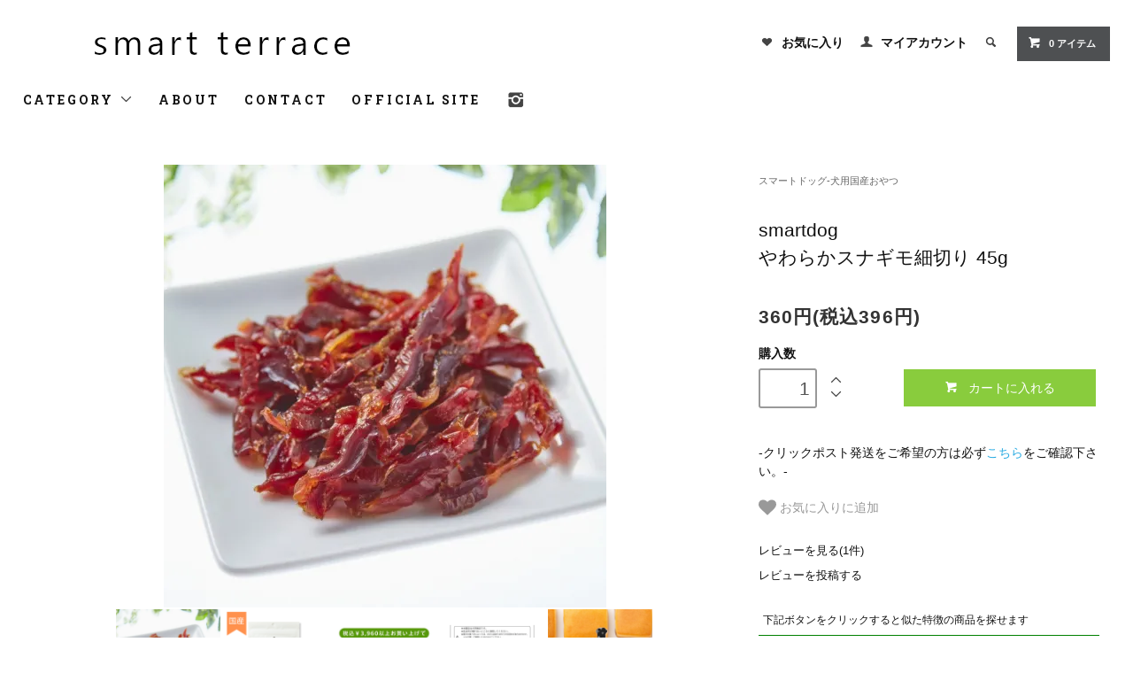

--- FILE ---
content_type: text/html; charset=EUC-JP
request_url: https://www.smartterrace.com/?pid=96000027
body_size: 12048
content:
<!DOCTYPE html PUBLIC "-//W3C//DTD XHTML 1.0 Transitional//EN" "http://www.w3.org/TR/xhtml1/DTD/xhtml1-transitional.dtd">
<html xmlns:og="http://ogp.me/ns#" xmlns:fb="http://www.facebook.com/2008/fbml" xmlns:mixi="http://mixi-platform.com/ns#" xmlns="http://www.w3.org/1999/xhtml" xml:lang="ja" lang="ja" dir="ltr">
<head>
<meta http-equiv="content-type" content="text/html; charset=euc-jp" />
<meta http-equiv="X-UA-Compatible" content="IE=edge,chrome=1" />
<title>smartdog　スマートドッグ　やわらかスナギモ細切り 45g 4571331450919 - Smart Terrace</title>
<meta name="Keywords" content="smartdog，国産，日本製，犬，おやつ，スマートドッグ，アニマライフ，スナック，ジャーキー，愛犬，小型犬，やわらかい，砂肝，シニア犬" />
<meta name="Description" content="「シンプルに賢く」をコンセプトに良い商品を良い価格で提供します。低脂肪で鉄分豊富な鶏砂肝をやわらかな細切りに仕上げました。" />
<meta name="Author" content="" />
<meta name="Copyright" content="" />
<meta http-equiv="content-style-type" content="text/css" />
<meta http-equiv="content-script-type" content="text/javascript" />
<link rel="stylesheet" href="https://www.smartterrace.com/css/framework/colormekit.css" type="text/css" />
<link rel="stylesheet" href="https://www.smartterrace.com/css/framework/colormekit-responsive.css" type="text/css" />
<link rel="stylesheet" href="https://img07.shop-pro.jp/PA01114/927/css/6/index.css?cmsp_timestamp=20251226173248" type="text/css" />
<link rel="stylesheet" href="https://img07.shop-pro.jp/PA01114/927/css/6/product.css?cmsp_timestamp=20251226173248" type="text/css" />

<link rel="alternate" type="application/rss+xml" title="rss" href="https://www.smartterrace.com/?mode=rss" />
<link rel="alternate" media="handheld" type="text/html" href="https://www.smartterrace.com/?prid=96000027" />
<link rel="shortcut icon" href="https://img07.shop-pro.jp/PA01114/927/favicon.ico?cmsp_timestamp=20250616183006" />
<script type="text/javascript" src="//ajax.googleapis.com/ajax/libs/jquery/1.11.0/jquery.min.js" ></script>
<meta property="og:title" content="smartdog　スマートドッグ　やわらかスナギモ細切り 45g 4571331450919 - Smart Terrace" />
<meta property="og:description" content="「シンプルに賢く」をコンセプトに良い商品を良い価格で提供します。低脂肪で鉄分豊富な鶏砂肝をやわらかな細切りに仕上げました。" />
<meta property="og:url" content="https://www.smartterrace.com?pid=96000027" />
<meta property="og:site_name" content="国産・無添加など自然派犬用・猫用おやつ・ふりかけの専門店スマートテラス -Smart Terrace - " />
<meta property="og:image" content="https://img07.shop-pro.jp/PA01114/927/product/96000027.jpg?cmsp_timestamp=20240618004929"/>
<meta property="og:type" content="product" />
<meta property="product:price:amount" content="396" />
<meta property="product:price:currency" content="JPY" />
<meta property="product:product_link" content="https://www.smartterrace.com?pid=96000027" />
<link rel="apple-touch-icon" href="https://img07.shop-pro.jp/PA01114/927/etc_base64/dG91Y2gtaWNvbi1pcGhvbmU.png?cmsp_timestamp=20230728234531" />
<script>
  (function(i,s,o,g,r,a,m){i['GoogleAnalyticsObject']=r;i[r]=i[r]||function(){
  (i[r].q=i[r].q||[]).push(arguments)},i[r].l=1*new Date();a=s.createElement(o),
  m=s.getElementsByTagName(o)[0];a.async=1;a.src=g;m.parentNode.insertBefore(a,m)
  })(window,document,'script','https://www.google-analytics.com/analytics.js','ga');

  ga('create', 'UA-80996315-1', 'auto');
  ga('require', 'displayfeatures');
  ga('send', 'pageview');

</script>
<script>
  var Colorme = {"page":"product","shop":{"account_id":"PA01114927","title":"\u56fd\u7523\u30fb\u7121\u6dfb\u52a0\u306a\u3069\u81ea\u7136\u6d3e\u72ac\u7528\u30fb\u732b\u7528\u304a\u3084\u3064\u30fb\u3075\u308a\u304b\u3051\u306e\u5c02\u9580\u5e97\u30b9\u30de\u30fc\u30c8\u30c6\u30e9\u30b9 -Smart Terrace - "},"basket":{"total_price":0,"items":[]},"customer":{"id":null},"inventory_control":"product","product":{"shop_uid":"PA01114927","id":96000027,"name":"\u3084\u308f\u3089\u304b\u30b9\u30ca\u30ae\u30e2\u7d30\u5207\u308a 45g","model_number":"110091","stock_num":30,"sales_price":360,"sales_price_including_tax":396,"variants":[],"category":{"id_big":851625,"id_small":0},"groups":[{"id":123566},{"id":2942594},{"id":123558},{"id":2927001}],"members_price":360,"members_price_including_tax":396}};

  (function() {
    function insertScriptTags() {
      var scriptTagDetails = [{"src":"https:\/\/colorme-cdn.cart-rcv.jp\/PA01114927\/all-dcf5d5feebc28d2d52dc7234d3b8f3f0-811.js","integrity":null}];
      var entry = document.getElementsByTagName('script')[0];

      scriptTagDetails.forEach(function(tagDetail) {
        var script = document.createElement('script');

        script.type = 'text/javascript';
        script.src = tagDetail.src;
        script.async = true;

        if( tagDetail.integrity ) {
          script.integrity = tagDetail.integrity;
          script.setAttribute('crossorigin', 'anonymous');
        }

        entry.parentNode.insertBefore(script, entry);
      })
    }

    window.addEventListener('load', insertScriptTags, false);
  })();
</script>

<script async src="https://www.googletagmanager.com/gtag/js?id=G-DM5XPD09T6"></script>
<script>
  window.dataLayer = window.dataLayer || [];
  function gtag(){dataLayer.push(arguments);}
  gtag('js', new Date());
  
      gtag('config', 'G-DM5XPD09T6', (function() {
      var config = {};
      if (Colorme && Colorme.customer && Colorme.customer.id != null) {
        config.user_id = Colorme.customer.id;
      }
      return config;
    })());
  
  </script><script type="text/javascript">
  document.addEventListener("DOMContentLoaded", function() {
    gtag("event", "view_item", {
      currency: "JPY",
      value: Colorme.product.sales_price_including_tax,
      items: [
        {
          item_id: Colorme.product.id,
          item_name: Colorme.product.name
        }
      ]
    });
  });
</script></head>
<body>
<meta name="colorme-acc-payload" content="?st=1&pt=10029&ut=96000027&at=PA01114927&v=20260121172130&re=&cn=b5712e00d53fd196f47bbc717b6a85df" width="1" height="1" alt="" /><script>!function(){"use strict";Array.prototype.slice.call(document.getElementsByTagName("script")).filter((function(t){return t.src&&t.src.match(new RegExp("dist/acc-track.js$"))})).forEach((function(t){return document.body.removeChild(t)})),function t(c){var r=arguments.length>1&&void 0!==arguments[1]?arguments[1]:0;if(!(r>=c.length)){var e=document.createElement("script");e.onerror=function(){return t(c,r+1)},e.src="https://"+c[r]+"/dist/acc-track.js?rev=3",document.body.appendChild(e)}}(["acclog001.shop-pro.jp","acclog002.shop-pro.jp"])}();</script><link href="https://fonts.googleapis.com/css?family=Roboto+Slab:400,700" rel="stylesheet" type="text/css">
  <link href="https://img.shop-pro.jp/tmpl_js/78/bxslider/jquery.bxslider.css" rel="stylesheet" type="text/css">
  <script src="https://img.shop-pro.jp/tmpl_js/78/bxslider/jquery.bxslider.min.js"></script>
<script src="https://img.shop-pro.jp/tmpl_js/78/jquery.tile.js"></script>
<script src="https://img.shop-pro.jp/tmpl_js/78/masonry.pkgd.min.js"></script>
<script src="https://img.shop-pro.jp/tmpl_js/78/smoothscroll.js"></script>
<script src="https://img.shop-pro.jp/tmpl_js/78/jquery.ah-placeholder.js"></script>
<script src="https://img.shop-pro.jp/tmpl_js/78/utility_index.js"></script>
<div class="cart_in_modal__bg show_while_cart_in_connecting spinner" style="display: none;"></div>
<!--[if lte IE 8]>
<div id="wrapper" class="ie8 page--product">
<![endif]-->

<div id="wrapper" class="page--product">

	
	<div id="header" class="header__section container">
    <div class="clearfix">
      <h1 class="header__logo header__logo-img">
        <a href="./"><img src="https://img07.shop-pro.jp/PA01114/927/PA01114927.png?cmsp_timestamp=20250616183006" alt="国産・無添加など自然派犬用・猫用おやつ・ふりかけの専門店スマートテラス -Smart Terrace - " /></a>
      </h1>
      
      <ul class="header-nav hidden-phone">
        
				<li class="header-nav__unit">
          <i class="icon-b icon-heart"></i>
          <a href="https://www.smartterrace.com/?tid=6&mode=f6" class="header-nav__txt">お気に入り</a>
        </li>
        <li class="header-nav__unit">
          <i class="icon-b icon-user"></i>
          <a href="https://www.smartterrace.com/?mode=myaccount" class="header-nav__txt">マイアカウント</a>
        </li>
                
        
        <li class="header-nav__unit">
          <i class="icon-b icon-search header__search-switch" data-visible-switch="search-form"></i>
          <form action="https://www.smartterrace.com/" method="GET" class="header__search-form" data-visible-target="search-form">
            <input type="hidden" name="mode" value="srh" />
            <input type="text" name="keyword" placeholder="商品を検索" class="header__search-form__input" data-search-input="search-form__input" />
          </form>
        </li>
        
        
        <li class="header-nav__unit">
                    <form name="cart_view_with_async" method="POST" action="https://www.smartterrace.com/cart/proxy/basket?shop_id=PA01114927&shop_domain=smartterrace.com">
            <input type="hidden" name="reference_token" value="73e5d97f92cd4712af58d00510acff06"><input type="hidden" name="shop_id" value="PA01114927"><input type="hidden" name="shop_domain" value="smartterrace.com">
          </form>
          <a href="javascript:void(0)" class="btn txt--sm header-nav__btn btn-secondary cart_view_with_async">
            <i class="icon-w icon-cart"></i><span class="cart_count">0</span> アイテム
          </a>
                  </li>
        
      </ul>
      
      
            
    </div>
    
    <ul class="global-nav-phone visible-phone">
      <li>
        <a href="javascript:TabBlockToggle('global-nav');">
          <i class="icon-lg-b icon-list"></i>
        </a>
      </li>
			<li>
        <a href="https://instagram.com/animalife.dog.cat">
          <i class="icon-lg-b icon-insta"></i>
        </a>
      </li>
      <li>
        <a href="javascript:TabBlockToggle('global-nav__search-form');">
          <i class="icon-lg-b icon-search"></i>
        </a>
      </li>
      <li>
        <a href="javascript:TabBlockToggle('global-nav__user-nav');">
          <i class="icon-lg-b icon-user"></i>
        </a>
      </li>
			<li>
        <a href="https://www.smartterrace.com/?tid=6&mode=f6">
          <i class="icon-lg-b icon-heart"></i>
        </a>
      </li>
      <li>
                <form name="cart_view_with_async" method="POST" action="https://www.smartterrace.com/cart/proxy/basket?shop_id=PA01114927&shop_domain=smartterrace.com">
        <input type="hidden" name="reference_token" value="73e5d97f92cd4712af58d00510acff06"><input type="hidden" name="shop_id" value="PA01114927"><input type="hidden" name="shop_domain" value="smartterrace.com">
        </form>
        <a href="javascript:void(0)" class="cart_view_with_async">
          <i class="icon-lg-b icon-cart"></i>
        </a>
              </li>
    </ul>
    
    <div>
      <ul class="global-nav clearfix global-nav__pulldown-nav" data-visible-target="global-nav" data-block="tab-content">
        <li class="global-nav__unit global-nav__pulldown">
          <a href="javascript:PulldownToggle('global-nav__product-nav');" class="global-nav__unit__txt">
            CATEGORY <i class="icon-b icon-chevron_thin_down hidden-phone"></i>
          </a>
          
          <div class="visible-phone">
            <ul class="header__pulldown-nav__list">
              
                              <li>
                  <a href="https://www.smartterrace.com/?mode=cate&cbid=851625&csid=0">
                    スマートドッグ-犬用国産おやつ
                  </a>
                </li>
                              <li>
                  <a href="https://www.smartterrace.com/?mode=cate&cbid=1126570&csid=0">
                    グリーンラベル-犬用無添加おやつ
                  </a>
                </li>
                              <li>
                  <a href="https://www.smartterrace.com/?mode=cate&cbid=1742954&csid=0">
                    スマートキャット-猫用国産おやつ
                  </a>
                </li>
                              <li>
                  <a href="https://www.smartterrace.com/?mode=cate&cbid=2868063&csid=0">
                    ボタウォッシュ-犬用無添加石けん
                  </a>
                </li>
                              <li>
                  <a href="https://www.smartterrace.com/?mode=cate&cbid=2970736&csid=0">
                    犬用用品
                  </a>
                </li>
                              <li>
                  <a href="https://www.smartterrace.com/?mode=cate&cbid=2976966&csid=0">
                    オーナーグッズ
                  </a>
                </li>
                              <li>
                  <a href="https://www.smartterrace.com/?mode=cate&cbid=2885514&csid=0">
                    アウトレット
                  </a>
                </li>
                            
              
                              <li>
                  <a href="https://www.smartterrace.com/?mode=grp&gid=830711">
                    大容量パック
                  </a>
                </li>
                              <li>
                  <a href="https://www.smartterrace.com/?mode=grp&gid=202568">
                    ふりかけ
                  </a>
                </li>
                              <li>
                  <a href="https://www.smartterrace.com/?mode=grp&gid=2947899">
                    レトルト
                  </a>
                </li>
                              <li>
                  <a href="https://www.smartterrace.com/?mode=grp&gid=145303">
                    ガム
                  </a>
                </li>
                              <li>
                  <a href="https://www.smartterrace.com/?mode=grp&gid=123566">
                    鶏・七面鳥
                  </a>
                </li>
                              <li>
                  <a href="https://www.smartterrace.com/?mode=grp&gid=123567">
                    牛
                  </a>
                </li>
                              <li>
                  <a href="https://www.smartterrace.com/?mode=grp&gid=1332232">
                    豚
                  </a>
                </li>
                              <li>
                  <a href="https://www.smartterrace.com/?mode=grp&gid=202567">
                    ひつじ、やぎ
                  </a>
                </li>
                              <li>
                  <a href="https://www.smartterrace.com/?mode=grp&gid=1012165">
                    鹿
                  </a>
                </li>
                              <li>
                  <a href="https://www.smartterrace.com/?mode=grp&gid=1253624">
                    馬
                  </a>
                </li>
                              <li>
                  <a href="https://www.smartterrace.com/?mode=grp&gid=146572">
                    魚介
                  </a>
                </li>
                              <li>
                  <a href="https://www.smartterrace.com/?mode=grp&gid=1565921">
                    いも
                  </a>
                </li>
                              <li>
                  <a href="https://www.smartterrace.com/?mode=grp&gid=2563386">
                    チーズ
                  </a>
                </li>
                              <li>
                  <a href="https://www.smartterrace.com/?mode=grp&gid=2606394">
                    納豆
                  </a>
                </li>
                              <li>
                  <a href="https://www.smartterrace.com/?mode=grp&gid=123569">
                    パン・ビスケット
                  </a>
                </li>
                              <li>
                  <a href="https://www.smartterrace.com/?mode=grp&gid=2927001">
                    ★やわらかめ
                  </a>
                </li>
                              <li>
                  <a href="https://www.smartterrace.com/?mode=grp&gid=2927002">
                    ★ふつう～少しかため
                  </a>
                </li>
                              <li>
                  <a href="https://www.smartterrace.com/?mode=grp&gid=2927003">
                    ★かたい
                  </a>
                </li>
                              <li>
                  <a href="https://www.smartterrace.com/?mode=grp&gid=2942169">
                    猫用 / ふりかけ
                  </a>
                </li>
                              <li>
                  <a href="https://www.smartterrace.com/?mode=grp&gid=2942586">
                    猫用 / 無添加おやつ
                  </a>
                </li>
                          </ul>
          </div>
          
        </li>
        <li class="global-nav__unit">
          <a href="https://www.smartterrace.com/?mode=sk#info" class="global-nav__unit__txt">ABOUT</a>
        </li>
                <li class="global-nav__unit">
          <a href="https://smartterrace.shop-pro.jp/customer/inquiries/new" class="global-nav__unit__txt">CONTACT</a>
        </li>
				<li class="global-nav__unit">
          <a href="http://www.animalife.co.jp/" class="global-nav__unit__txt">OFFICIAL SITE</a>
        </li>
				<li class="global-nav__unit">
          <a href="https://instagram.com/animalife.dog.cat" class="global-nav__unit__txt"><i class="icon-lg-b icon-insta"></i></a>
        </li>
      </ul>
      <div class="global-nav__pulldown-nav" data-visible-target="global-nav__search-form" data-block="tab-content">
        <form action="https://www.smartterrace.com/" method="GET" class="header__search-form--phone">
          <input type="hidden" name="mode" value="srh" />
          <input type="text" name="keyword" placeholder="商品を検索" />
          <button class="btn">検索</button>
        </form>
      </div>
      <div class="global-nav__pulldown-nav" data-visible-target="global-nav__user-nav" data-block="tab-content">
        <ul class="header__pulldown-nav__list">
          <li><a href="https://www.smartterrace.com/?mode=myaccount">マイアカウント</a></li>
                  </ul>
      </div>
    </div>
    <div class="global-nav__pulldown-nav row hidden-phone" data-visible-target="global-nav__product-nav" data-block="tab-content">
      
                                    
                    <ul class="row header__pulldown-nav__list col col-sm-12">
                    <li>
              <a href="https://www.smartterrace.com/?mode=cate&cbid=851625&csid=0">
                スマートドッグ-犬用国産おやつ
              </a>
            </li>
                                          <li>
              <a href="https://www.smartterrace.com/?mode=cate&cbid=1126570&csid=0">
                グリーンラベル-犬用無添加おやつ
              </a>
            </li>
                                          <li>
              <a href="https://www.smartterrace.com/?mode=cate&cbid=1742954&csid=0">
                スマートキャット-猫用国産おやつ
              </a>
            </li>
                                          <li>
              <a href="https://www.smartterrace.com/?mode=cate&cbid=2868063&csid=0">
                ボタウォッシュ-犬用無添加石けん
              </a>
            </li>
                  </ul>
          <ul class="row header__pulldown-nav__list col col-sm-12">
                                          <li>
              <a href="https://www.smartterrace.com/?mode=cate&cbid=2970736&csid=0">
                犬用用品
              </a>
            </li>
                                          <li>
              <a href="https://www.smartterrace.com/?mode=cate&cbid=2976966&csid=0">
                オーナーグッズ
              </a>
            </li>
                                          <li>
              <a href="https://www.smartterrace.com/?mode=cate&cbid=2885514&csid=0">
                アウトレット
              </a>
            </li>
                          </ul>
                    
      
                                    
                    <ul class="row header__pulldown-nav__list col col-sm-12">
                    <li>
              <a href="https://www.smartterrace.com/?mode=grp&gid=830711">
                大容量パック
              </a>
            </li>
                                          <li>
              <a href="https://www.smartterrace.com/?mode=grp&gid=202568">
                ふりかけ
              </a>
            </li>
                                          <li>
              <a href="https://www.smartterrace.com/?mode=grp&gid=2947899">
                レトルト
              </a>
            </li>
                                          <li>
              <a href="https://www.smartterrace.com/?mode=grp&gid=145303">
                ガム
              </a>
            </li>
                                          <li>
              <a href="https://www.smartterrace.com/?mode=grp&gid=123566">
                鶏・七面鳥
              </a>
            </li>
                                          <li>
              <a href="https://www.smartterrace.com/?mode=grp&gid=123567">
                牛
              </a>
            </li>
                                          <li>
              <a href="https://www.smartterrace.com/?mode=grp&gid=1332232">
                豚
              </a>
            </li>
                                          <li>
              <a href="https://www.smartterrace.com/?mode=grp&gid=202567">
                ひつじ、やぎ
              </a>
            </li>
                                          <li>
              <a href="https://www.smartterrace.com/?mode=grp&gid=1012165">
                鹿
              </a>
            </li>
                                          <li>
              <a href="https://www.smartterrace.com/?mode=grp&gid=1253624">
                馬
              </a>
            </li>
                  </ul>
          <ul class="row header__pulldown-nav__list col col-sm-12">
                                          <li>
              <a href="https://www.smartterrace.com/?mode=grp&gid=146572">
                魚介
              </a>
            </li>
                                          <li>
              <a href="https://www.smartterrace.com/?mode=grp&gid=1565921">
                いも
              </a>
            </li>
                                          <li>
              <a href="https://www.smartterrace.com/?mode=grp&gid=2563386">
                チーズ
              </a>
            </li>
                                          <li>
              <a href="https://www.smartterrace.com/?mode=grp&gid=2606394">
                納豆
              </a>
            </li>
                                          <li>
              <a href="https://www.smartterrace.com/?mode=grp&gid=123569">
                パン・ビスケット
              </a>
            </li>
                                          <li>
              <a href="https://www.smartterrace.com/?mode=grp&gid=2927001">
                ★やわらかめ
              </a>
            </li>
                                          <li>
              <a href="https://www.smartterrace.com/?mode=grp&gid=2927002">
                ★ふつう～少しかため
              </a>
            </li>
                                          <li>
              <a href="https://www.smartterrace.com/?mode=grp&gid=2927003">
                ★かたい
              </a>
            </li>
                                          <li>
              <a href="https://www.smartterrace.com/?mode=grp&gid=2942169">
                猫用 / ふりかけ
              </a>
            </li>
                                          <li>
              <a href="https://www.smartterrace.com/?mode=grp&gid=2942586">
                猫用 / 無添加おやつ
              </a>
            </li>
                          </ul>
                    
    </div>
  </div>
        <form name="product_form" method="post" action="https://www.smartterrace.com/cart/proxy/basket/items/add">
    <div class="container">
      <div class="row">
        
        <div class="product__images col col-lg-8 col-sm-12 section__block">
          <div class="product__main-image">
                          <img src="https://img07.shop-pro.jp/PA01114/927/product/96000027.jpg?cmsp_timestamp=20240618004929" data-product-image="main" />
                      </div>
                      <div class="carousel-slide">
              <ul class="product__thumbs row" data-carousel="product-image">
                                  <li class="product__thumb__unit col col-lg-2">
                    <img src="https://img07.shop-pro.jp/PA01114/927/product/96000027.jpg?cmsp_timestamp=20240618004929" data-product-image="thumb" />
                  </li>
                                                                      <li class="product__thumb__unit col col-lg-2">
                      <img src="https://img07.shop-pro.jp/PA01114/927/product/96000027_o1.png?cmsp_timestamp=20231126160300" data-product-image="thumb" />
											
                    </li>
                                                                        <li class="product__thumb__unit col col-lg-2">
                      <img src="https://img07.shop-pro.jp/PA01114/927/product/96000027_o2.jpg?cmsp_timestamp=20250410212308" data-product-image="thumb" />
											
                    </li>
                                                                        <li class="product__thumb__unit col col-lg-2">
                      <img src="https://img07.shop-pro.jp/PA01114/927/product/96000027_o3.jpg?cmsp_timestamp=20250410212308" data-product-image="thumb" />
											
                    </li>
                                                                        <li class="product__thumb__unit col col-lg-2">
                      <img src="https://img07.shop-pro.jp/PA01114/927/product/96000027_o4.jpg?cmsp_timestamp=20250410212308" data-product-image="thumb" />
											
                    </li>
                                                                                                                                                                                                                                                                                                                                                                                                                                                                                                                                                                                                                                                                                                                                                                                                                                                                                                                                                                                                                                                                                                                                                                                                                                                                                                                                                                                                                                                                                                                                                                                                                                          </ul>
            </div>
                  </div>
        
        <div class="col col-lg-4 col-sm-12 section__block">
          
          <div class="topicpath-nav">
            <ul>
                              <li><a href="?mode=cate&cbid=851625&csid=0">スマートドッグ-犬用国産おやつ</a></li>
                                        </ul>
          </div>
          
					          <h3 class="product__name section__title-h3">
           smartdog<br/>
						やわらかスナギモ細切り 45g
                      </h3>          
            											<p class="product__price">
            						
            360円(税込396円)
          </p>          
                                                        <div class="product__order row">
              <dl class="product__init dl-vertical-list col col-lg-5 col-md-12">
                <dt class="dl-vertical-list__title">購入数</dt>
                <dd class="dl-vertical-list__content">
                                      <input type="text" name="product_num" value="1" class="product__init-num" />
                    <div class="product__init-updw">
                      <a href="javascript:f_change_num2(document.product_form.product_num,'1',1,30);"><i class="icon-b icon-chevron_thin_up"></i></a><br />
                      <a href="javascript:f_change_num2(document.product_form.product_num,'0',1,30);"><i class="icon-b icon-chevron_thin_down"></i></a>
                    </div>
                    <span class="product__unit"></span>
                                  </dd>
              </dl>
              <ul class="product__order__btns col col-lg-7 col-md-12">
                                                      <li class="product__order__btn">
                      <button type="submit" class="btn--addcart btn btn-primary btn-block cart_in_async">
                        <i class="icon-w icon-cart"></i>カートに入れる
                      </button>
                    </li>
                                                      <li class="product__order__btn stock_error"></li>
                                								</ul>
							<div class="product__fav-item">
							-クリックポスト発送をご希望の方は必ず<a href="http://www.smartterrace.com/?mode=f18" target="_blank">こちら</a>をご確認下さい。-
								</div>
								<div class="product__fav-item">
  <button type="button" class="favorite-button"  data-favorite-button-selector="DOMSelector" data-product-id="96000027" data-added-class="fav-items">
    <svg role="img" aria-hidden="true"><use xlink:href="#heart"></use></svg>
    お気に入りに追加
  </button>
</div>
							            
            <ul class="product__info__list">
              <li class="product__info__list__unit">
                <a href="https://www.smartterrace.com/customer/products/96000027/reviews">レビューを見る(1件)</a>
              </li>
              <li class="product__info__list__unit">
                <a href="https://www.smartterrace.com/customer/products/96000027/reviews/new">レビューを投稿する</a>
              </li>
            </ul>						
            
                      </div>
          					
					
					 <div class="sbd-taglist">
  <p class="sbd-tab-title">下記ボタンをクリックすると似た特徴の商品を探せます</p>
                             <a href="https://www.smartterrace.com/?mode=grp&gid=123566" class="button button--tag button--line">鶏・七面鳥</a>
                 <a href="https://www.smartterrace.com/?mode=grp&gid=2942594" class="button button--tag button--line">犬用 / 鶏</a>
                       <a href="https://www.smartterrace.com/?mode=grp&gid=2927001" class="button button--tag button--line">★やわらかめ</a>
          </div>
					
          
        </div>
      </div>
    </div>
        <div class="cart_in_modal cart_modal__close" style="display: none;">
      <div class="cart_in_modal__outline not_bubbling">
        <label class="cart_modal__close cart_in_modal__close-icon">
        </label>
        <p class="cart_in_modal__heading">
          こちらの商品が<br class="sp-br">カートに入りました
        </p>
        <div class="cart_in_modal__detail">
                    <div class="cart_in_modal__image-wrap">
            <img src="https://img07.shop-pro.jp/PA01114/927/product/96000027.jpg?cmsp_timestamp=20240618004929" alt="" class="cart_in_modal__image" />
          </div>
                    <p class="cart_in_modal__name">
            やわらかスナギモ細切り 45g
          </p>
        </div>
        <div class="cart_in_modal__button-wrap">
          <button class="cart_view_with_async cart_in_modal__button cart_in_modal__button--solid">かごの中身を見る</button>
          <p class="cart_modal__close cart_in_modal__text-link">ショッピングを続ける</p>
        </div>
      </div>
    </div>
    <div class="cart_in_error_modal cart_in_error__close" style="display: none;">
      <div class="cart_in_modal__outline not_bubbling">
        <label class="cart_in_error__close cart_in_modal__close-icon">
        </label>
        <p class="cart_in_error_message cart_in_error_modal__heading"></p>
        <div class="cart_in_modal__button-wrap">
          <button class="cart_in_error__close cart_in_modal__button cart_in_modal__button--solid">ショッピングを続ける</button>
        </div>
      </div>
    </div>
        <div class="product__info section__block">
      <div class="container row">
        <div class="col col-lg-8 col-sm-12">

          <div class="row">
            <ul><li>低脂肪で鉄分を多く含む鶏の砂肝を使用。</li><li>細切りやわらか仕上げ。</li><li>やわらかなので、小型犬やシニア犬にもおすすめ。 </li></ul><br />
<table class="table2"><tr><th>原材料</th><td>砂肝、食塩、ｸﾞﾘｾﾘﾝ、ﾌﾟﾛﾋﾟﾚﾝｸﾞﾘｺｰﾙ、乳化剤、ｐH調整剤（ﾎﾟﾘﾘﾝ酸Na)、酸化防止剤(ｴﾘｿﾙﾋﾞﾝ酸Na)、保存料(ｿﾙﾋﾞﾝ酸K・ﾃﾞﾋﾄﾞﾛ酢酸Na)、発色剤(亜硝酸Na)</td></tr><tr><th>成分</th><td>たん白質40.0%以上、脂肪2.7%以上、繊維0.1%以下、灰分6.0%以下、水分35.0%以下</td></tr><tr><th>エネルギー</th><td>289kcal/100g</td></tr><tr><th>原産国</th><td>日本</td></tr></table><br />
<span class="caution"><br />
★本製品は犬用食品です。<br />
★乳幼児の触れないところに保管してください。<br />
★愛犬の食べ方によっては喉に詰まらせたりする恐れがありますので、十分注意しながら与えてください。<br />
★体質に合わない場合は給与を中断してください。<br />
★直射日光や高温多湿を避け、開封後は冷蔵庫で保管してください。<br />
★賞味期限は未開封での目安ですので、開封後は早めにお与えください。<br />
★天然素材を使用しているため色調や形状などに違いが生じることがありますが、品質には問題ありません。<br />
</span><br />

          </div>
          
        </div>
        <div class="col col-lg-4 col-sm-12">
                      
            <ul class="product__info__list">
              <li class="product__info__list__unit">
								<a href="https://www.smartterrace.com/customer/products/96000027/reviews"><b>お客様レビュー</b></a><br/>
              </li>
            </ul>
				<div class="reviewlist">
  <div class="reviewlist_datas">
    <div class="icon_star"><img src="https://img.shop-pro.jp/img/review/star_05.png" /></div>
    <ul class="review_poster">
      <li>みょん</li>
      <li></li>
      <li></li>
      <li>2025/10/13 22:03:05</li>
    </ul>
  </div>
  <div class="reviewlist_content">
    <div class="review_ttl"></div>
        <div>かなり美味しかったみたいで、よだれを垂らしていました笑笑</div>
  </div>
  
  </div>
					<ul class="product__info__list">
              <li class="product__info__list__unit">
                <a href="https://www.smartterrace.com/customer/products/96000027/reviews">全てのレビューを見る(1件)</a>
              </li>
            </ul>
            
                    <ul class="product__info__list">
                        <li class="product__info__list__unit">
              <a href="https://www.smartterrace.com/?mode=sk#order_cancel">特定商取引法に基づく表記（返品等）</a>
            </li>
            <li class="product__info__list__unit">
              <a href="mailto:?subject=%E3%80%90%E5%9B%BD%E7%94%A3%E3%83%BB%E7%84%A1%E6%B7%BB%E5%8A%A0%E3%81%AA%E3%81%A9%E8%87%AA%E7%84%B6%E6%B4%BE%E7%8A%AC%E7%94%A8%E3%83%BB%E7%8C%AB%E7%94%A8%E3%81%8A%E3%82%84%E3%81%A4%E3%83%BB%E3%81%B5%E3%82%8A%E3%81%8B%E3%81%91%E3%81%AE%E5%B0%82%E9%96%80%E5%BA%97%E3%82%B9%E3%83%9E%E3%83%BC%E3%83%88%E3%83%86%E3%83%A9%E3%82%B9%20-Smart%20Terrace%20-%20%E3%80%91%E3%81%AE%E3%80%8C%E3%82%84%E3%82%8F%E3%82%89%E3%81%8B%E3%82%B9%E3%83%8A%E3%82%AE%E3%83%A2%E7%B4%B0%E5%88%87%E3%82%8A%2045g%E3%80%8D%E3%81%8C%E3%81%8A%E3%81%99%E3%81%99%E3%82%81%E3%81%A7%E3%81%99%EF%BC%81&body=%0D%0A%0D%0A%E2%96%A0%E5%95%86%E5%93%81%E3%80%8C%E3%82%84%E3%82%8F%E3%82%89%E3%81%8B%E3%82%B9%E3%83%8A%E3%82%AE%E3%83%A2%E7%B4%B0%E5%88%87%E3%82%8A%2045g%E3%80%8D%E3%81%AEURL%0D%0Ahttps%3A%2F%2Fwww.smartterrace.com%2F%3Fpid%3D96000027%0D%0A%0D%0A%E2%96%A0%E3%82%B7%E3%83%A7%E3%83%83%E3%83%97%E3%81%AEURL%0Ahttps%3A%2F%2Fwww.smartterrace.com%2F">この商品を友達に教える</a>
            </li>
            <li class="product__info__list__unit">
              <a href="https://smartterrace.shop-pro.jp/customer/products/96000027/inquiries/new">この商品について問い合わせる</a>
            </li>
            <li class="product__info__list__unit">
              <a href="https://www.smartterrace.com/?mode=cate&cbid=851625&csid=0">買い物を続ける</a>
            </li>
          </ul>
          <ul class="product__info__list">
            
            <li class="product__info__list__unit">
              
            </li>
            <li class="product__info__list__unit">
              <a href="https://twitter.com/share" class="twitter-share-button" data-url="https://www.smartterrace.com/?pid=96000027" data-text="" data-lang="ja" >ツイート</a>
<script charset="utf-8">!function(d,s,id){var js,fjs=d.getElementsByTagName(s)[0],p=/^http:/.test(d.location)?'http':'https';if(!d.getElementById(id)){js=d.createElement(s);js.id=id;js.src=p+'://platform.twitter.com/widgets.js';fjs.parentNode.insertBefore(js,fjs);}}(document, 'script', 'twitter-wjs');</script>
            </li>
            <li class="product__info__list__unit visible-phone">
              <div class="line-it-button" data-lang="ja" data-type="share-a" data-ver="3"
                         data-color="default" data-size="small" data-count="false" style="display: none;"></div>
                       <script src="https://www.line-website.com/social-plugins/js/thirdparty/loader.min.js" async="async" defer="defer"></script>
            </li>
          </ul>
          
        </div>
      </div>
    </div>
    <div class="carousel-slide container section__block">
              
        <h2 class="section__title-h2" data-label="RECOMMENDED">こちらもおすすめ</h2>
        <ul class="together-list row product-list product-list--slide" data-carousel="together">
                      <li class="product-list__unit">
              <div class="product-list__unit__inner">
                <a href="?pid=95750893">
                                      <img src="https://img07.shop-pro.jp/PA01114/927/product/95750893_th.jpg?cmsp_timestamp=20240618004858" alt="やわらかササミ細切り 45g" class="list__photo"/>
                                  </a>
                <a href="?pid=95750893" class="product-list__name product-list__text">
                  やわらかササミ細切り 45g
                </a>
              </div>
            </li>
                      <li class="product-list__unit">
              <div class="product-list__unit__inner">
                <a href="?pid=93935651">
                                      <img src="https://img07.shop-pro.jp/PA01114/927/product/93935651_th.jpg?cmsp_timestamp=20240618020126" alt="無添加ササミスティック コラーゲン入り 40g" class="list__photo"/>
                                  </a>
                <a href="?pid=93935651" class="product-list__name product-list__text">
                  無添加ササミスティック コラーゲン入り 40g
                </a>
              </div>
            </li>
                      <li class="product-list__unit">
              <div class="product-list__unit__inner">
                <a href="?pid=91783979">
                                      <img src="https://img07.shop-pro.jp/PA01114/927/product/91783979_th.jpg?cmsp_timestamp=20240618020034" alt="無添加ササミ細切り 40g" class="list__photo"/>
                                  </a>
                <a href="?pid=91783979" class="product-list__name product-list__text">
                  無添加ササミ細切り 40g
                </a>
              </div>
            </li>
                  </ul>
        
          </div>
    <input type="hidden" name="user_hash" value="642d43a7de0dff5cf02fbc560d92f7f2"><input type="hidden" name="members_hash" value="642d43a7de0dff5cf02fbc560d92f7f2"><input type="hidden" name="shop_id" value="PA01114927"><input type="hidden" name="product_id" value="96000027"><input type="hidden" name="members_id" value=""><input type="hidden" name="back_url" value="https://www.smartterrace.com/?pid=96000027"><input type="hidden" name="is_async_cart_in" value="1"><input type="hidden" name="reference_token" value="73e5d97f92cd4712af58d00510acff06"><input type="hidden" name="shop_domain" value="smartterrace.com">
  </form>

  <script src="https://img.shop-pro.jp/tmpl_js/78/utility_product.js"></script>

      	    
    <div class="carousel-slide container section__block">
      <h2 class="section__title-h2" data-label="CHECKED ITEMS">最近チェックした商品</h2>
              <p class="txt--not-applicable">最近チェックした商品はまだありません。</p>
          </div>
    
    <div id="footer" class="footer__section">
                            <div class="footer__guide">
        <div class="row container">
					<div class="guide__col col col-md-12 col-lg-6"> 
         <a href="https://www.smartterrace.com/?mode=sk" target="_blank"><img src="https://img07.shop-pro.jp/PA01114/927/etc_base64/c291cnlvdW11cnlvdQ.png?cmsp_timestamp=20231219231635" alt="送料無料"></a>
						  <p style="margin-top:20px;">
    <a href="https://pay.amazon.co.jp/using-amazon-pay"><img src="https://img07.shop-pro.jp/PA01114/927/css_eyecatch/eyecatch_banner_img_1.png?cmsp_timestamp=20240607232338" alt="amazonpay" /></a></p>
						
</div>
                      <div class="guide__col col col-md-12 col-lg-6">
              <h2 class="guide__h2">営業日について</h2>
              <div class="cal__table">
                <table class="tbl_calendar">
    <caption>2026年1月</caption>
    <tr>
        <th class="sun">日</th>
        <th>月</th>
        <th>火</th>
        <th>水</th>
        <th>木</th>
        <th>金</th>
        <th class="sat">土</th>
    </tr>
    <tr>
<td></td>
<td></td>
<td></td>
<td></td>
<td class="thu holiday" style="background-color: #d2d9db; color: #000000;">1</td>
<td class="fri" style="background-color: #d2d9db; color: #000000;">2</td>
<td class="sat" style="background-color: #d2d9db; color: #000000;">3</td>
</tr>
<tr>
<td class="sun" style="background-color: #d2d9db; color: #000000;">4</td>
<td class="mon">5</td>
<td class="tue">6</td>
<td class="wed">7</td>
<td class="thu">8</td>
<td class="fri">9</td>
<td class="sat" style="background-color: #d2d9db; color: #000000;">10</td>
</tr>
<tr>
<td class="sun" style="background-color: #d2d9db; color: #000000;">11</td>
<td class="mon holiday" style="background-color: #d2d9db; color: #000000;">12</td>
<td class="tue">13</td>
<td class="wed">14</td>
<td class="thu">15</td>
<td class="fri">16</td>
<td class="sat" style="background-color: #d2d9db; color: #000000;">17</td>
</tr>
<tr>
<td class="sun" style="background-color: #d2d9db; color: #000000;">18</td>
<td class="mon">19</td>
<td class="tue">20</td>
<td class="wed">21</td>
<td class="thu">22</td>
<td class="fri">23</td>
<td class="sat" style="background-color: #d2d9db; color: #000000;">24</td>
</tr>
<tr>
<td class="sun" style="background-color: #d2d9db; color: #000000;">25</td>
<td class="mon">26</td>
<td class="tue">27</td>
<td class="wed">28</td>
<td class="thu">29</td>
<td class="fri">30</td>
<td class="sat" style="background-color: #d2d9db; color: #000000;">31</td>
</tr>
</table><table class="tbl_calendar">
    <caption>2026年2月</caption>
    <tr>
        <th class="sun">日</th>
        <th>月</th>
        <th>火</th>
        <th>水</th>
        <th>木</th>
        <th>金</th>
        <th class="sat">土</th>
    </tr>
    <tr>
<td class="sun" style="background-color: #d2d9db; color: #000000;">1</td>
<td class="mon">2</td>
<td class="tue">3</td>
<td class="wed">4</td>
<td class="thu">5</td>
<td class="fri">6</td>
<td class="sat" style="background-color: #d2d9db; color: #000000;">7</td>
</tr>
<tr>
<td class="sun" style="background-color: #d2d9db; color: #000000;">8</td>
<td class="mon">9</td>
<td class="tue">10</td>
<td class="wed holiday" style="background-color: #d2d9db; color: #000000;">11</td>
<td class="thu">12</td>
<td class="fri">13</td>
<td class="sat" style="background-color: #d2d9db; color: #000000;">14</td>
</tr>
<tr>
<td class="sun" style="background-color: #d2d9db; color: #000000;">15</td>
<td class="mon">16</td>
<td class="tue">17</td>
<td class="wed">18</td>
<td class="thu">19</td>
<td class="fri">20</td>
<td class="sat" style="background-color: #d2d9db; color: #000000;">21</td>
</tr>
<tr>
<td class="sun" style="background-color: #d2d9db; color: #000000;">22</td>
<td class="mon holiday" style="background-color: #d2d9db; color: #000000;">23</td>
<td class="tue">24</td>
<td class="wed">25</td>
<td class="thu">26</td>
<td class="fri">27</td>
<td class="sat" style="background-color: #d2d9db; color: #000000;">28</td>
</tr>
</table>
              </div>
                              <div class="cal__memo">
                  ●土日祝祭日は休業日となっております。<br/>
●通常、<b>営業日の13時までのご注文は当日発送</b>、
   13時以降のご注文は翌営業日の発送となります。<br/>
※在庫切れの場合は別途ご連絡いたします。<br/>
●お支払方法が「銀行振込」の場合はご入金確認後に発送します。</p>
                </div>
                          </div>										
	</div>				
        <div class="container clearfix">
          <a href="#wrapper" class="btn btn-pagetop btn-block">
            <i class="icon-lg-w icon-chevron_thin_up"></i>
          </a>
        </div>
      </div>
		</div>
        <div class="footer__nav">
      <div class="row container">
                                    <div class="shop-owner clearfix col col-lg-6 col-md-12">
                        <div class="shop-owner__info">
              <h3 class="shop-owner__name"><h3 class="footer-nav__title">CATEGORY</h3></h3>
              <div class="shop-owner__txt">
                <br/>
<center><a href="http://www.smartterrace.com/?mode=cate&amp;cbid=851625&amp;csid=0">smart dog　犬用国産おやつ</a>

<hr size="5">
<a href="http://www.smartterrace.com/?mode=cate&amp;cbid=1126570&amp;csid=0">GREEN LABEL　犬用無添加おやつ</a>

<hr size="5">
 <a href="http://www.smartterrace.com/?mode=cate&amp;cbid=1742954&amp;csid=0">smart cat　猫用国産おやつ</a>

<hr size="5">
<a href="http://www.smartterrace.com/?mode=cate&amp;cbid=2868063&amp;csid=0">BotaWash　犬用無添加石けん</a>

<hr size="5">
</center>
              </div>
            </div>
          </div>
                <div class="row col col-lg-6 col-md-12">
          <h3 class="footer-nav__title">MORE INFO</h3>
          <ul class="footer-nav__col col col-lg-4 col-sm-12">
            <li><a href="./">ホーム</a></li>
            <li><a href="https://www.smartterrace.com/?mode=sk#payment">お支払い方法について</a></li>
            <li><a href="https://www.smartterrace.com/?mode=sk">配送方法・送料について</a></li>
            <li><a href="https://www.smartterrace.com/?mode=sk#info">特定商取引法に基づく表記</a></li>
            <li><a href="https://www.smartterrace.com/?mode=privacy">プライバシーポリシー</a></li>
            <li><a href="https://smartterrace.shop-pro.jp/customer/inquiries/new">お問い合わせ</a></li>
          </ul>
          <ul class="footer-nav__col col col-lg-4 col-sm-12">
                        <li><a href="https://www.smartterrace.com/?mode=myaccount">マイアカウント</a></li>
                                      <li><a href="https://smartterrace.shop-pro.jp/customer/newsletter/subscriptions/new">メルマガ登録・解除</a></li>
                        <li class="hidden-phone"><a href="https://www.smartterrace.com/?mode=rss">RSS</a>&nbsp;/&nbsp;<a href="https://www.smartterrace.com/?mode=atom">ATOM</a></li>
                          <li class="hidden-phone">
                <img src="https://img07.shop-pro.jp/PA01114/927/qrcode.jpg?cmsp_timestamp=20250616183006" />
              </li>
                      </ul>
          <ul class="footer-nav__col col col-lg-4 col-sm-12">
            
                                          <li><a href="https://www.smartterrace.com/?mode=f1">商品レビュー投稿について</a></li>
                              <li><a href="https://www.smartterrace.com/?mode=f14">ポイント制度について</a></li>
                              <li><a href="https://www.smartterrace.com/?mode=f18">クリックポスト発送について</a></li>
                                      
          </ul>
        </div>
      </div>

                          <div class="footer-sns container">
          <ul class="footer-sns__icons">
                                                <li class="footer-sns__icon">
                <a href="https://instagram.com/animalife.dog.cat" target="_blank"><i class="icon-lg-w icon-instagram"></i></a>
              </li>
                                      <li class="footer-sns__icon">
                <a href="https://facebook.com/AnimaLifeJAPAN" target="_blank"><i class="icon-lg-w icon-c_facebook"></i></a>
              </li>
                                      <li class="footer-sns__icon">
                <a href="https://youtube.com/embed/SoZp0pO92aU" target="_blank"><i class="icon-lg-w icon-c_youtube"></i></a>
              </li>
                                </ul>
        </div>
           <svg xmlns="http://www.w3.org/2000/svg" style="display:none"><symbol id="heart" viewBox="0 0 1792 1792"><path d="M896 1664q-26 0-44-18l-624-602q-10-8-27.5-26T145 952.5 77 855 23.5 734 0 596q0-220 127-344t351-124q62 0 126.5 21.5t120 58T820 276t76 68q36-36 76-68t95.5-68.5 120-58T1314 128q224 0 351 124t127 344q0 221-229 450l-623 600q-18 18-44 18z"/></symbol>></svg>   
      <!--<div class="footer__copyright container row">
        <address class="col col-sm-12">&copy; SmartTerrace</address>
        <p class="copyright__powered-by col col-sm-12">
          Powered&nbsp;by&nbsp;
          <a href="https://shop-pro.jp/" target="_blank">
            <img src="https://img.shop-pro.jp/tmpl_img/78/powered.png" />
          </a>
        </p>
      </div> -->
    </div>
  </div>
<script type="text/javascript" src="https://www.smartterrace.com/js/cart.js" ></script>
<script type="text/javascript" src="https://www.smartterrace.com/js/async_cart_in.js" ></script>
<script type="text/javascript" src="https://www.smartterrace.com/js/product_stock.js" ></script>
<script type="text/javascript" src="https://www.smartterrace.com/js/js.cookie.js" ></script>
<script type="text/javascript" src="https://www.smartterrace.com/js/favorite_button.js" ></script>
</body></html>

--- FILE ---
content_type: text/plain
request_url: https://www.google-analytics.com/j/collect?v=1&_v=j102&a=43486460&t=pageview&_s=1&dl=https%3A%2F%2Fwww.smartterrace.com%2F%3Fpid%3D96000027&ul=en-us%40posix&dt=smartdog%E3%80%80%E3%82%B9%E3%83%9E%E3%83%BC%E3%83%88%E3%83%89%E3%83%83%E3%82%B0%E3%80%80%E3%82%84%E3%82%8F%E3%82%89%E3%81%8B%E3%82%B9%E3%83%8A%E3%82%AE%E3%83%A2%E7%B4%B0%E5%88%87%E3%82%8A%2045g%204571331450919%20-%20Smart%20Terrace&sr=1280x720&vp=1280x720&_u=IGBAgEABAAAAACAAI~&jid=1154700155&gjid=1096124353&cid=1418992353.1768983692&tid=UA-80996315-1&_gid=674446647.1768983692&_slc=1&z=851522125
body_size: -452
content:
2,cG-PCQ38JD69L